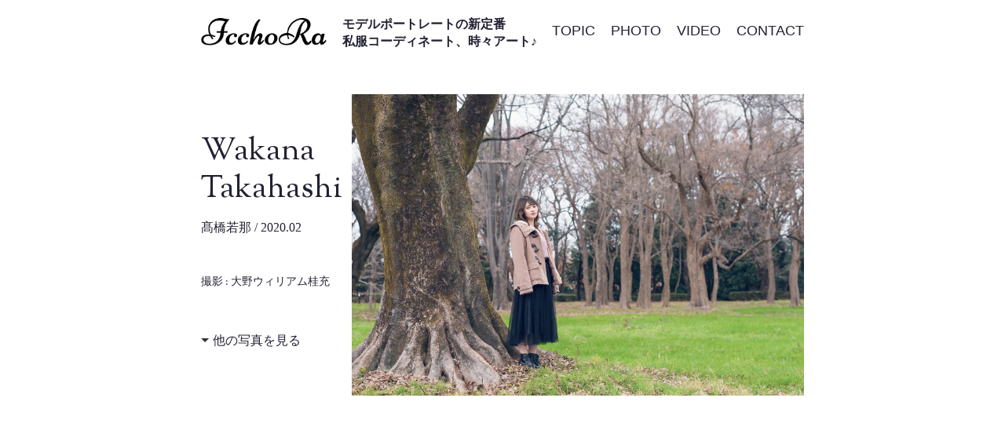

--- FILE ---
content_type: text/html
request_url: https://icchora.jp/photo/2002-1/
body_size: 21891
content:
<!DOCTYPE html>
<html lang="ja">
<head>
<meta charset="utf-8">
<meta name="viewport" content="width=device-width">
<title>髙橋若那 | 2020年2月 コーデ1 | IcchoRa〜イッチョウラ</title>
<meta name="description" content="髙橋若那ちゃんのポートレートを公開中！IcchoRaでは、美女たちの私服ポートレートを中心とした写真・映像・番組・ファッションなどのオリジナルコンテンツを公開！毎月数回更新です。" />
<link rel="canonical" href="https://icchora.jp/photo/2002-1/">
<meta name="author" content="Icchora">
<meta name="referrer" content="unsafe-url">
<meta property="og:title" content="髙橋若那 | 2020年2月 コーデ1 | IcchoRa〜イッチョウラ">
<meta property="og:type" content="website">
<meta property="og:image" content="/img/ogp.png">
<meta property="og:url" content="https://icchora.jp/photo/2002-1/">
<meta property="og:site_name" content="IcchoRa (イッチョウラ)">
<meta property="og:description" content="髙橋若那ちゃんのポートレートを公開中！IcchoRaでは、美女たちの私服ポートレートを中心とした写真・映像・番組・ファッションなどのオリジナルコンテンツを公開！毎月数回更新です。">
<link rel="shortcut icon" href="../favicon.ico">
<link href='http://fonts.googleapis.com/css?family=Lato:300,400' rel='stylesheet' type='text/css'>
<!-- <link href='http://fonts.googleapis.com/css?family=Raleway:400,800,500,600' rel='stylesheet' type='text/css'>
<link href='https://fonts.googleapis.com/css?family=Oswald:700' rel='stylesheet' type='text/css'> -->
<link href="https://fonts.googleapis.com/css?family=Sorts+Mill+Goudy&display=swap" rel="stylesheet">
<link href="https://use.fontawesome.com/releases/v5.6.1/css/all.css" rel="stylesheet">
<link rel="stylesheet" href="/css/common.css">
<link rel="stylesheet" href="/photo/css/style.css">
<script>
  (function(i,s,o,g,r,a,m){i['GoogleAnalyticsObject']=r;i[r]=i[r]||function(){
  (i[r].q=i[r].q||[]).push(arguments)},i[r].l=1*new Date();a=s.createElement(o),
  m=s.getElementsByTagName(o)[0];a.async=1;a.src=g;m.parentNode.insertBefore(a,m)
  })(window,document,'script','//www.google-analytics.com/analytics.js','ga');

  ga('create', 'UA-70134447-1', 'auto');
  ga('send', 'pageview');

</script>
</head>

<body id="photoGallery">
	<div class="wrap">

  <!-- header START -->
  <header class="header">
  <div class="logo_wrap">
    <div class="logo"><a href="/"><img src="/img/logo_b.png" alt="IcchoRa〜イッチョウラ" width="160"></a></div>
    <div class="subTtl">モデルポートレートの新定番<br>私服コーディネート、時々アート♪</div>
  </div>
  <nav class="global-nav">
    <ul class="global-nav__list">
      <li class="global-nav__item"><a href="/topics/">TOPIC</a></li>
      <li class="global-nav__item"><a href="/photo/">PHOTO</a></li>
      <li class="global-nav__item"><a href="/video/">VIDEO</a></li>
      <li class="global-nav__item"><a href="/#contact">CONTACT</a></li>
    </ul>
  </nav>
  <div class="hamburger" id="js-hamburger">
    <span class="hamburger__line hamburger__line--1"></span>
    <span class="hamburger__line hamburger__line--2"></span>
    <span class="hamburger__line hamburger__line--3"></span>
  </div>
  <div class="black-bg" id="js-black-bg"></div>
</header>

  <!-- header END -->

	<div class="inner">
		<main>
			<div class="gallery_wrap">
				<div class="gallery_info">
					<div class="gallery_info_fix">
            <h2 class="gallery_info_name type-small">Wakana <br class="spNone">Takahashi<span>髙橋若那 / 2020.02</span></h2>
            <div class="gallery_info_staff spNone">
              <p>撮影 : 大野ウィリアム桂充</p>
            </div>
						<div class="mod-linkList gallery_info_toLink">
	            <ul>
	              <li><a href="#gallery_linkList">他の写真を見る</a></li>
	            </ul>
					</div>
          </div>
				</div>
				<div class="gallery_cont">
					<ul class="kiji_wrap">
            <li class="kiji delighter_op_07" data-delighter>
              <picture>
                <source media="(max-width:767px)" srcset="/photo/2002-1/img/sp/01.jpg">
                <img src="/photo/2002-1/img/01.jpg" alt="髙橋若那の写真">
              </picture>
            </li>
            <li class="kiji delighter_op_07" data-delighter>
              <picture>
                <source media="(max-width:767px)" srcset="/photo/2002-1/img/sp/02.jpg">
                <img src="/photo/2002-1/img/02.jpg" alt="髙橋若那の写真">
              </picture>
            </li>
            <li class="kiji delighter_op_07" data-delighter>
              <picture>
                <source media="(max-width:767px)" srcset="/photo/2002-1/img/sp/03.jpg">
                <img src="/photo/2002-1/img/03.jpg" alt="髙橋若那の写真">
              </picture>
            </li>
            <li class="kiji delighter_op_07" data-delighter>
              <picture>
                <source media="(max-width:767px)" srcset="/photo/2002-1/img/sp/04.jpg">
                <img src="/photo/2002-1/img/04.jpg" alt="髙橋若那の写真">
              </picture>
            </li>
            <li class="kiji delighter_op_07" data-delighter>
              <picture>
                <source media="(max-width:767px)" srcset="/photo/2002-1/img/sp/05.jpg">
                <img src="/photo/2002-1/img/05.jpg" alt="髙橋若那の写真">
              </picture>
            </li>
            <li class="kiji delighter_op_07" data-delighter>
              <picture>
                <source media="(max-width:767px)" srcset="/photo/2002-1/img/sp/06.jpg">
                <img src="/photo/2002-1/img/06.jpg" alt="髙橋若那の写真">
              </picture>
            </li>
            <li class="kiji delighter_op_07" data-delighter>
              <picture>
                <source media="(max-width:767px)" srcset="/photo/2002-1/img/sp/07.jpg">
                <img src="/photo/2002-1/img/07.jpg" alt="髙橋若那の写真">
              </picture>
            </li>
            <li class="kiji delighter_op_07" data-delighter>
              <picture>
                <source media="(max-width:767px)" srcset="/photo/2002-1/img/sp/08.jpg">
                <img src="/photo/2002-1/img/08.jpg" alt="髙橋若那の写真">
              </picture>
            </li>
            <li class="kiji delighter_op_07" data-delighter>
              <picture>
                <source media="(max-width:767px)" srcset="/photo/2002-1/img/sp/09.jpg">
                <img src="/photo/2002-1/img/09.jpg" alt="髙橋若那の写真">
              </picture>
            </li>
            <li class="kiji delighter_op_07" data-delighter>
              <picture>
                <source media="(max-width:767px)" srcset="/photo/2002-1/img/sp/10.jpg">
                <img src="/photo/2002-1/img/10.jpg" alt="髙橋若那の写真">
              </picture>
            </li>
            <li class="kiji delighter_op_07" data-delighter>
              <picture>
                <source media="(max-width:767px)" srcset="/photo/2002-1/img/sp/11.jpg">
                <img src="/photo/2002-1/img/11.jpg" alt="髙橋若那の写真">
              </picture>
            </li>
            <li class="kiji delighter_op_07" data-delighter>
              <picture>
                <source media="(max-width:767px)" srcset="/photo/2002-1/img/sp/12.jpg">
                <img src="/photo/2002-1/img/12.jpg" alt="髙橋若那の写真">
              </picture>
            </li>
            <li class="kiji delighter_op_07" data-delighter>
              <picture>
                <source media="(max-width:767px)" srcset="/photo/2002-1/img/sp/13.jpg">
                <img src="/photo/2002-1/img/13.jpg" alt="髙橋若那の写真">
              </picture>
            </li>
            <li class="kiji delighter_op_07" data-delighter>
              <picture>
                <source media="(max-width:767px)" srcset="/photo/2002-1/img/sp/14.jpg">
                <img src="/photo/2002-1/img/14.jpg" alt="髙橋若那の写真">
              </picture>
            </li>
            <li class="kiji delighter_op_07" data-delighter>
              <picture>
                <source media="(max-width:767px)" srcset="/photo/2002-1/img/sp/15.jpg">
                <img src="/photo/2002-1/img/15.jpg" alt="髙橋若那の写真">
              </picture>
            </li>
            <li class="kiji delighter_op_07" data-delighter>
              <picture>
                <source media="(max-width:767px)" srcset="/photo/2002-1/img/sp/16.jpg">
                <img src="/photo/2002-1/img/16.jpg" alt="髙橋若那の写真">
              </picture>
            </li>
            <li class="kiji delighter_op_07" data-delighter>
              <picture>
                <source media="(max-width:767px)" srcset="/photo/2002-1/img/sp/17.jpg">
                <img src="/photo/2002-1/img/17.jpg" alt="髙橋若那の写真">
              </picture>
            </li>
            <li class="kiji delighter_op_07" data-delighter>
              <picture>
                <source media="(max-width:767px)" srcset="/photo/2002-1/img/sp/18.jpg">
                <img src="/photo/2002-1/img/18.jpg" alt="髙橋若那の写真">
              </picture>
            </li>
            <li class="kiji delighter_op_07" data-delighter>
              <picture>
                <source media="(max-width:767px)" srcset="/photo/2002-1/img/sp/19.jpg">
                <img src="/photo/2002-1/img/19.jpg" alt="髙橋若那の写真">
              </picture>
            </li>
            <li class="kiji delighter_op_07" data-delighter>
              <picture>
                <source media="(max-width:767px)" srcset="/photo/2002-1/img/sp/20.jpg">
                <img src="/photo/2002-1/img/20.jpg" alt="髙橋若那の写真">
              </picture>
            </li>
            <li class="kiji delighter_op_07" data-delighter>
              <picture>
                <source media="(max-width:767px)" srcset="/photo/2002-1/img/sp/21.jpg">
                <img src="/photo/2002-1/img/21.jpg" alt="髙橋若那の写真">
              </picture>
            </li>
            <li class="kiji delighter_op_07" data-delighter>
              <picture>
                <source media="(max-width:767px)" srcset="/photo/2002-1/img/sp/22.jpg">
                <img src="/photo/2002-1/img/22.jpg" alt="髙橋若那の写真">
              </picture>
            </li>
            <li class="kiji delighter_op_07" data-delighter>
              <picture>
                <source media="(max-width:767px)" srcset="/photo/2002-1/img/sp/23.jpg">
                <img src="/photo/2002-1/img/23.jpg" alt="髙橋若那の写真">
              </picture>
            </li>
            <li class="kiji delighter_op_07" data-delighter>
              <picture>
                <source media="(max-width:767px)" srcset="/photo/2002-1/img/sp/24.jpg">
                <img src="/photo/2002-1/img/24.jpg" alt="髙橋若那の写真">
              </picture>
            </li>
            <li class="kiji delighter_op_07" data-delighter>
              <picture>
                <source media="(max-width:767px)" srcset="/photo/2002-1/img/sp/25.jpg">
                <img src="/photo/2002-1/img/25.jpg" alt="髙橋若那の写真">
              </picture>
            </li>
            <li class="kiji delighter_op_07" data-delighter>
              <picture>
                <source media="(max-width:767px)" srcset="/photo/2002-1/img/sp/26.jpg">
                <img src="/photo/2002-1/img/26.jpg" alt="髙橋若那の写真">
              </picture>
            </li>
            <li class="kiji delighter_op_07" data-delighter>
              <picture>
                <source media="(max-width:767px)" srcset="/photo/2002-1/img/sp/27.jpg">
                <img src="/photo/2002-1/img/27.jpg" alt="髙橋若那の写真">
              </picture>
            </li>
            <li class="kiji delighter_op_07" data-delighter>
              <picture>
                <source media="(max-width:767px)" srcset="/photo/2002-1/img/sp/28.jpg">
                <img src="/photo/2002-1/img/28.jpg" alt="髙橋若那の写真">
              </picture>
            </li>
            <li class="kiji delighter_op_07" data-delighter>
              <picture>
                <source media="(max-width:767px)" srcset="/photo/2002-1/img/sp/29.jpg">
                <img src="/photo/2002-1/img/29.jpg" alt="髙橋若那の写真">
              </picture>
            </li>
            <li class="kiji delighter_op_07" data-delighter>
              <picture>
                <source media="(max-width:767px)" srcset="/photo/2002-1/img/sp/30.jpg">
                <img src="/photo/2002-1/img/30.jpg" alt="髙橋若那の写真">
              </picture>
            </li>
            <li class="kiji delighter_op_07" data-delighter>
              <picture>
                <source media="(max-width:767px)" srcset="/photo/2002-1/img/sp/31.jpg">
                <img src="/photo/2002-1/img/31.jpg" alt="髙橋若那の写真">
              </picture>
            </li>
            <li class="kiji delighter_op_07" data-delighter>
              <picture>
                <source media="(max-width:767px)" srcset="/photo/2002-1/img/sp/32.jpg">
                <img src="/photo/2002-1/img/32.jpg" alt="髙橋若那の写真">
              </picture>
            </li>
            <li class="kiji delighter_op_07" data-delighter>
              <picture>
                <source media="(max-width:767px)" srcset="/photo/2002-1/img/sp/33.jpg">
                <img src="/photo/2002-1/img/33.jpg" alt="髙橋若那の写真">
              </picture>
            </li>
            <li class="kiji delighter_op_07" data-delighter>
              <picture>
                <source media="(max-width:767px)" srcset="/photo/2002-1/img/sp/34.jpg">
                <img src="/photo/2002-1/img/34.jpg" alt="髙橋若那の写真">
              </picture>
            </li>
            <li class="kiji delighter_op_07" data-delighter>
              <picture>
                <source media="(max-width:767px)" srcset="/photo/2002-1/img/sp/35.jpg">
                <img src="/photo/2002-1/img/35.jpg" alt="髙橋若那の写真">
              </picture>
            </li>
            <li class="kiji delighter_op_07" data-delighter>
              <picture>
                <source media="(max-width:767px)" srcset="/photo/2002-1/img/sp/36.jpg">
                <img src="/photo/2002-1/img/36.jpg" alt="髙橋若那の写真">
              </picture>
            </li>
            <li class="kiji delighter_op_07" data-delighter>
              <picture>
                <source media="(max-width:767px)" srcset="/photo/2002-1/img/sp/37.jpg">
                <img src="/photo/2002-1/img/37.jpg" alt="髙橋若那の写真">
              </picture>
            </li>
            <li class="kiji delighter_op_07" data-delighter>
              <picture>
                <source media="(max-width:767px)" srcset="/photo/2002-1/img/sp/38.jpg">
                <img src="/photo/2002-1/img/38.jpg" alt="髙橋若那の写真">
              </picture>
            </li>
            <li class="kiji delighter_op_07" data-delighter>
              <picture>
                <source media="(max-width:767px)" srcset="/photo/2002-1/img/sp/39.jpg">
                <img src="/photo/2002-1/img/39.jpg" alt="髙橋若那の写真">
              </picture>
            </li>
            <li class="kiji delighter_op_07" data-delighter>
              <picture>
                <source media="(max-width:767px)" srcset="/photo/2002-1/img/sp/40.jpg">
                <img src="/photo/2002-1/img/40.jpg" alt="髙橋若那の写真">
              </picture>
            </li>
            <li class="kiji delighter_op_07" data-delighter>
              <picture>
                <source media="(max-width:767px)" srcset="/photo/2002-1/img/sp/41.jpg">
                <img src="/photo/2002-1/img/41.jpg" alt="髙橋若那の写真">
              </picture>
            </li>
            <li class="kiji delighter_op_07" data-delighter>
              <picture>
                <source media="(max-width:767px)" srcset="/photo/2002-1/img/sp/42.jpg">
                <img src="/photo/2002-1/img/42.jpg" alt="髙橋若那の写真">
              </picture>
            </li>
            <li class="kiji delighter_op_07" data-delighter>
              <picture>
                <source media="(max-width:767px)" srcset="/photo/2002-1/img/sp/43.jpg">
                <img src="/photo/2002-1/img/43.jpg" alt="髙橋若那の写真">
              </picture>
            </li>
            <li class="kiji delighter_op_07" data-delighter>
              <picture>
                <source media="(max-width:767px)" srcset="/photo/2002-1/img/sp/44.jpg">
                <img src="/photo/2002-1/img/44.jpg" alt="髙橋若那の写真">
              </picture>
            </li>
            <li class="kiji delighter_op_07" data-delighter>
              <picture>
                <source media="(max-width:767px)" srcset="/photo/2002-1/img/sp/45.jpg">
                <img src="/photo/2002-1/img/45.jpg" alt="髙橋若那の写真">
              </picture>
            </li>
            <li class="kiji delighter_op_07" data-delighter>
              <picture>
                <source media="(max-width:767px)" srcset="/photo/2002-1/img/sp/46.jpg">
                <img src="/photo/2002-1/img/46.jpg" alt="髙橋若那の写真">
              </picture>
            </li>
					</ul>
				</div>
			</div>
      <div class="gallery_info_staff pcNone">
        <p>撮影 : 大野ウィリアム桂充</p>
      </div>
      <p class="pcNone gallery_note">※PCではより大きな画像でご覧いただけます。</p>

      <div class="pagination">
        <ul>
          <li class="pagination_prev"><a href="/photo/2001-2/">前へ</a></li>
          <li class="pagination_list"><a href="/photo/"><i class="fas fa-list-ul"></i>一覧へ</a></li>
          <li class="pagination_next"><a href="/photo/2002-2/">次へ</a></li>
        </ul>
      </div>
		</main>

    <aside>
      <div class="other_gallery">
        <h2 class="other_gallery_hd" id="gallery_linkList">Other Galleries</h2>
        <div class="photo_list">
  <ul>
    <li class="item delighter_op_07" data-delighter>
      <div class="photo_img cate-r">
        <a href="https://icchora.jp/photo/2009re-2/">
          <img src="/photo/img/list/2009re-2.jpg" alt="髙橋若那の写真">
        </a>
      </div>
    </li>
    <li class="item delighter_op_07" data-delighter>
      <div class="photo_img cate-r">
        <a href="https://icchora.jp/photo/2008re-2/">
          <img src="/photo/img/list/2008re-2.jpg" alt="髙橋若那の写真">
        </a>
      </div>
    </li>
    <li class="item delighter_op_07" data-delighter>
      <div class="photo_img cate-m">
        <a href="https://icchora.jp/photo/2002-2/">
          <img src="/photo/img/list/2002-2.jpg" alt="髙橋若那の写真">
        </a>
      </div>
    </li>
    <li class="item delighter_op_07" data-delighter>
      <div class="photo_img cate-m">
        <a href="https://icchora.jp/photo/2002-1/">
          <img src="/photo/img/list/2002-1.jpg" alt="髙橋若那の写真">
        </a>
      </div>
    </li>
  </ul>
</div>

      </div>
    </aside>
	</div>


	<!-- footer START -->
	<footer>
  <p class="copyright">© 2015-2020 IcchoRa All rights reserved.</p>
</footer>

	<!-- footer END -->
</div>

<p id="page-top"><span><a href="#"><span>ページトップへ</span></a></span></p>

<!-- script START -->
<script type="text/javascript" src="/js/jquery-1.11.3.min.js"></script>
<script type="text/javascript" src="/js/jquery-3.4.1.min.js"></script>

<!-- ハンバーガー部分 -->
<script type="text/javascript" src="/js/delighters.js"></script>
<script>
function toggleNav() {
var body = document.body;
var hamburger = document.getElementById('js-hamburger');
var blackBg = document.getElementById('js-black-bg');

hamburger.addEventListener('click', function() {
  body.classList.toggle('nav-open');
});
blackBg.addEventListener('click', function() {
  body.classList.remove('nav-open');
});
}
toggleNav();
</script>

<!-- スライダー -->
<script type="text/javascript" src="/slick/slick.min.js"></script>
<script>
$('.slider').slick({
  autoplay:true,
  autoplaySpeed:5000,
  dots:true,
});
</script>

<!-- ページトップへ -->
<script>
$(function() {
    var topBtn = $('#page-top');
    topBtn.hide();
    //スクロールが100に達したらボタン表示
    $(window).scroll(function () {
        if ($(this).scrollTop() > 350) {
            topBtn.fadeIn();
        } else {
            topBtn.fadeOut();
        }
    });
    //スクロールしてトップ
    topBtn.click(function () {
        $('body,html').animate({
            scrollTop: 0
        }, 500);
        return false;
    });
});
</script>

<!-- スムーススクロール -->
<script>
$(function(){
$('a[href^="#"]').click(function(){
  var speed = 500;
  var href= $(this).attr("href");
  var target = $(href == "#" || href == "" ? 'html' : href);
  var position = target.offset().top;
  $("html, body").animate({scrollTop:position}, speed, "swing");
  return false;
});
});
</script>

<!-- script END -->

</body>
</html>


--- FILE ---
content_type: text/css
request_url: https://icchora.jp/css/common.css
body_size: 15411
content:
@charset "UTF-8";
/* CSS Document */

/*---------------------------------------------
reset
---------------------------------------------*/
/*
html5doctor.com Reset Stylesheet
v1.6.1
Last Updated: 2010-09-17
Author: Richard Clark - http://richclarkdesign.com
Twitter: @rich_clark
*/

html, body, div, span, object, iframe,
h1, h2, h3, h4, h5, h6, p, blockquote, pre,
abbr, address, cite, code,
del, dfn, em, img, ins, kbd, q, samp,
small, strong, sub, sup, var,
b, i,
dl, dt, dd, ol, ul, li,
fieldset, form, label, legend,
table, caption, tbody, tfoot, thead, tr, th, td,
article, aside, canvas, details, figcaption, figure,
footer, header, hgroup, menu, nav, section, summary,
time, mark, audio, video {
  margin:0;
  padding:0;
  border:0;
  outline:0;
  font-size:100%;
  vertical-align:baseline;
  background:transparent;
}
body {
  line-height:1;
}
article,aside,details,figcaption,figure,
footer,header,hgroup,menu,nav,section {
  display:block;
}
nav ul {
  list-style:none;
}
blockquote, q {
  quotes:none;
}
blockquote:before, blockquote:after,
q:before, q:after {
  content:'';
  content:none;
}
a {
  margin:0;
  padding:0;
  font-size:100%;
  vertical-align:baseline;
  background:transparent;
}
/* change colours to suit your needs */
ins {
  background-color:#ff9;
  color:#000;
  text-decoration:none;
}
/* change colours to suit your needs */
mark {
  background-color:#ff9;
  color:#000;
  font-style:italic;
  font-weight:bold;
}
del {
  text-decoration: line-through;
}

abbr[title], dfn[title] {
  border-bottom:1px dotted;
  cursor:help;
}
table {
  border-collapse:collapse;
  border-spacing:0;
}
/* change border colour to suit your needs */
hr {
  display:block;
  height:1px;
  border:0;
  border-top:1px solid #cccccc;
  margin:1em 0;
  padding:0;
}
input, select {
  vertical-align:middle;
}
li {
	list-style-type: none;
}

/*---------------------------------------------
base
---------------------------------------------*/
html {
	font-size: 62.5%;
}
body{
	color:#223;
	background: #fff;
	font-family: "游ゴシック Medium",YuGothic,YuGothicM,"Hiragino Kaku Gothic ProN","Hiragino Kaku Gothic Pro",メイリオ,Meiryo,sans-serif;
	font-size: 16px;
	font-size: 1.6rem;
	position:relative;
	line-height: 1.6;
}
a {
  color: #314da5;
  text-decoration: none;
  -webkit-transition: .3s;
  -o-transition: .3s;
  transition: .3s;
}
a:hover,a:active,a:focus {
  color: #0074bd;
}
strong {
  color: #ff3971;
}
b {
  font-weight: bold;
}

/*---------------------------------------------
common
---------------------------------------------*/
.pcNone {
	display: none !important;
}

@media only screen and (max-width: 767px) {
.spNone {
	display: none !important;
}
.pcNone {
	display: block !important;
}
}

/*---------------------------------------------
モジュール
---------------------------------------------*/
/* 見出し */
.hdg-2 {
  font-size: 2.2rem;
  margin: 60px 0 25px;
  position: relative;
  padding-left: 15px;
}
.hdg-2::before {
  position: absolute;
  content: '';
  top: 10%;
  bottom: 10%;
  left: 0;
  width: 5px;
  background: #223;
}

/* ボタン */
.mod-btn {
  margin: 50px 0;
  text-align: center;
}
.mod-btn a {
  color: #fff;
  background: #223;
  font-size: 20px;
  font-size: 2rem;
  min-width: 230px;
  padding: 12px 20px;
  display: inline-block;
  border: 2px solid #223;
  border-radius: 30px;
  -webkit-transition: .3s;
  -o-transition: .3s;
  transition: .3s;
  text-decoration: none;
  text-align: center;
}
.mod-btn a:hover {
  color: #223;
  background: transparent;
}
@media only screen and (max-width: 1200px) {
.mod-btn {
  margin: 40px 0;
}
.mod-btn a {
  font-size: 16px;
  font-size: 1.6rem;
  padding: 10px 15px;
}
}
@media only screen and (max-width: 767px) {
.mod-btn {
  margin: 25px 0 10px;
}
.mod-btn a {
  font-size: 14px;
  font-size: 1.4rem;
  padding: 7px 10px;
}
}

/* 箇条書きリスト */
.mod-list > li {
  position: relative;
  padding-left: 20px;
  color: #223;
}
.mod-list > li::before {
  position: absolute;
  top: 4px;
  left: 0;
  display: inline-block;
  content: '●';
  font-size: 1rem;
}
.mod-list > li + li {
  margin-top: 14px;
}

/* リンクリスト */
.mod-linkList {
  margin: 20px 0;
}
.mod-linkList > ul > li + li {
  margin-top: 10px;
}
.mod-linkList a {
  position: relative;
  z-index: 1;
  padding-left: 15px;
}
.mod-linkList a::before {
  position: absolute;
  top: .2em;
  bottom: 0;
  left: 0;
  display: block;
  width: 0;
  height: 0;
  margin-top: 0;
  margin-bottom: auto;
  content: '';
  border: 5px solid transparent;
  border-left-color: #333;
}
.mod-linkList + p {
  margin-top: 40px;
}

@media only screen and (max-width: 767px) {
.mod-linkList {
  margin: 15px 0;
}
}

/* 注釈リスト */
.mod-noticeList {
  font-size: 1.3rem;
  line-height: 1.45;
  -webkit-box-sizing: border-box;
  box-sizing: border-box;
}
.mod-noticeList > li {
  position: relative;
  margin-bottom: 10px;
  padding-left: 1.3em;
  margin-top: 7px;
  text-align: left;
}
.mod-noticeList > li::before {
  position: absolute;
  left: 0;
  display: inline-block;
  width: 1.2em;
  content: '';
  text-align: center;
  vertical-align: middle;
}
.mod-noticeList > li > .mark {
  position: absolute;
  left: 0;
  display: inline-block;
  width: 1.2em;
  content: '';
  text-align: center;
  vertical-align: middle;
  white-space: nowrap;
}

/* 定義リスト */
.mod-defList > dl > dt:first-child {
  margin-top: 80px;
}
.mod-defList.type-in > dl > dt:first-child {
  margin-top: 40px;
}
.mod-defList dt {
  margin-top: 40px;
  position: relative;
  padding-left: 1em;
}
.mod-defList > dl > dt::before {
  content: '■';
  position: absolute;
  top: 0;
  left: 0;
}
.mod-defList dd {
  margin-bottom: 20px;
}
.mod-defList > dl > dd > dl > dt:first-child {
  margin-top: 20px;
}
.mod-defList > dl > dd > dl > dt::before {
  content: '□';
  position: absolute;
  top: 0;
  left: 0;
}


/* レイアウト */
.mod-col > ul {
  display: -webkit-flex;
  display: -ms-flex;
  display: flex;
  -webkit-flex-wrap: wrap;
  -ms-flex-wrap: wrap;
  flex-wrap: wrap;
}
.mod-col.type-col2 > ul > li {
  width: calc(50% - 10px);
  margin-bottom: 20px;
}
.mod-col.type-col2 > ul > li + li {
  margin-left: 20px;
}
.mod-col.type-col2 > ul > li + li:nth-child(odd) {
  margin-left: 0;
}
.mod-col.type-col2 > ul > li img {
  width: 100%;
}

@media only screen and (max-width: 767px) {
.mod-col > ul {
  display: block;
}
.mod-col.type-col2 > ul > li {
  width: 100%;
}
.mod-col.type-col2 > ul > li + li {
  margin-left: 0;
}
}

/* 別窓リンク */
a[target="_blank"] {
  position: relative;
}
a[target="_blank"]::after {
  display: inline-block;
  font-family: "Font Awesome 5 Free"; /*←ココ！！！！！！！*/
  font-weight: 400;
  /* content: "\f35d"; */
  content: "\f2d2";
  margin-left: 5px;
  margin-right: 5px;
}
a[target="_blank"].no_icon::after {
  content: none;
}


/*---------------------------------------------
font-awesome
---------------------------------------------*/
.cmn-sns a {
	color: #223;
	padding: 8px;
	border: 2px solid #223;
	border-radius: 50%;
	transition: .3s;
	display: inline-block;
	text-align: center;
	line-height: 1;
}
.cmn-sns a:hover {
	color: #fff;
	background: #223;
}
.cmn-sns a i {
	width: 32px;
	height: 32px;
	display: inline-block;
}
.cmn-sns ul {
	display: -webkit-flex;
	display: -ms-flex;
	display: flex;
	justify-content: flex-end;
}
.cmn-sns ul li + li {
	margin-left: 15px;
}

@media only screen and (max-width: 1200px) {
.cmn-sns a i.fa-2x {
  font-size: 1.5em;
  width: 24px;
  height: 24px;
}
.cmn-sns ul li + li {
  margin-left: 8px;
}
}

@media only screen and (max-width: 767px) {
.cmn-sns ul {
  justify-content: center;
}
.cmn-sns a {
  padding: 4px;
  border: 1px solid #223;
}
.cmn-sns a i.fa-2x {
  font-size: 1em;
  width: 16px;
  height: 16px;
}
}

/* 共通 */
body > section {
  padding: 100px 0 70px;
}
body > section > h2 {
  font-family: 'Lato', sans-serif;
  font-weight: 300;
  font-size: 40px;
  font-size: 4rem;
  margin-bottom: 40px;
  text-align: center;
}
.inner {
  width: 60%;
  max-width: 1200px;
  margin: 0 auto;
}
a img {
  -webkit-transition: .3s;
  -o-transition: .3s;
  transition: .3s;
}
a img:hover {
  opacity: .7;
}

.header {
  width: 60%;
  max-width: 1200px;
  margin: 0 auto;
  padding: 20px 0 15px;
  position: relative;
}
.logo_wrap {
  display: -webkit-flex;
  display: -ms-flex;
  display: flex;
}
.logo {
  margin-right: 20px;
  padding-top: 3px;
}
.subTtl {
  font-family: serif;
  line-height: 1.4;
  font-weight: 700;
}
.global-nav {
  position: absolute;
  top: 25px;
  right: 0;
}
.hamburger {
  display: none;
}
.global-nav__list {
  display: -webkit-flex;
  display: -ms-flex;
  display: flex;
}
.global-nav__list li + li {
  margin-left: 30px;
}
.global-nav__list li a {
  color: #223;
  text-decoration: none;
  font-family:'Lato', sans-serif;
  font-weight: 400;
  font-size: 20px;
  font-size: 2rem;
  -webkit-transition: .2s;
  -o-transition: .2s;
  transition: .2s;
}
.global-nav__list li a:hover {
  color: #ff3971;
}
h2 + .lead {
  font-size: 20px;
  font-size: 2rem;
  text-align: center;
  margin-top: -40px;
  margin-bottom: 50px;
}

/* スライダー */
.slider{
  margin: 0 auto;
  width: 60%;
  max-width: 1200px;
  opacity: 0;
}
.slick-initialized{
  opacity: 1
}
.slider img{
  height: auto;
  width: 100%;
}
.slick-prev:before,
.slick-next:before {
  color: #000;
}

/* delighter */
.delighter_op_07.delighter.started {
  transform: none;
  opacity: 1;
}
.delighter_op_07.delighter {
  transition: all .5s ease-out;
  transform: translateY(30px);
  opacity: 0;
}

@media only screen and (max-width: 1500px) {
.global-nav__list li + li {
  margin-left: 20px;
}
.global-nav__list li a {
  font-size: 18px;
  font-size: 1.8rem;
}
}

@media only screen and (max-width: 1200px) {
/* 共通 */
body > section {
  padding: 50px 0 50px;
}
body > section > h2 {
  font-size: 28px;
  font-size: 2.8rem;
  margin-bottom: 20px;
}
.inner {
  width: 90%;
}
.header {
  width: 90%;
  padding-bottom: 12px;
}
.logo {
  padding-top: 5px;
}
.logo img {
  width: 120px;
}
h2 + .lead {
  font-size: 16px;
  font-size: 1.6rem;
}
.subTtl {
  font-size: 12px;
  font-size: 1.2rem;
  line-height: 1.5;
}
.global-nav__list li + li {
    margin-left: 20px;
}
.global-nav__list li a {
  font-size: 16px;
  font-size: 1.6rem;
}
h2 + .lead {
  margin-top: -20px;
  margin-bottom: 30px;
}

/* スライダー */
.slider{
    width: 90%;
}
}

@media only screen and (max-width: 767px) {
body > section {
  padding: 30px 0;
}
body > section > h2 {
  font-size: 24px;
  font-size: 2.4rem;
}
.inner {
  width: 100%;
  padding: 0 15px;
  -webkit-box-sizing: border-box;
  box-sizing: border-box;
}
.header {
  width: 100%;
  padding: 13px 12px 9px;
  box-sizing: border-box;
}
.logo {
  margin-right: 12px;
}
.logo img {
  width: 100px;
}
h2 + .lead {
  font-size: 14px;
  font-size: 1.4rem;
}

/* ハンバーガーメニュー */
.hamburger {
  display: block;
  position: absolute;
  right: 0;
  top: 0;
  width: 50px;
  height: 50px;
  cursor: pointer;
  z-index: 300;
}
.global-nav {
  position: fixed;
  right: -320px;
  top: 0;
  width: 300px;
  height: 100vh;
  padding-top: 40px;
  background-color: #fff;
  transition: all .6s;
  z-index: 200;
  overflow-y: auto;
}
.global-nav__list {
  margin: 0;
  padding: 0;
  list-style: none;
  display: block;
}
.global-nav__item {
  text-align: center;
  padding: 0 14px;
}
.global-nav__list li + li {
  margin-left: 0;
}
.global-nav__item a {
  display: block;
  padding: 12px 0;
  border-bottom: 1px solid #eee;
  text-decoration: none;
  color: #111;
}
.global-nav__item a:hover {
  background-color: #eee;
}
.hamburger__line {
  position: absolute;
  left: 14px;
  width: 23px;
  height: 1px;
  background-color: #111;
  transition: all .6s;
}
.hamburger__line--1 {
  top: 19px;
}
.hamburger__line--2 {
  top: 25px;
}
.hamburger__line--3 {
  top: 31px;
}
.black-bg {
  position: fixed;
  left: 0;
  top: 0;
  width: 100vw;
  height: 100vh;
  z-index: 100;
  background-color: #000;
  opacity: 0;
  visibility: hidden;
  transition: all .6s;
  cursor: pointer;
}
/* 表示された時用のCSS */
.nav-open .global-nav {
  right: 0;
}
.nav-open .black-bg {
  opacity: .8;
  visibility: visible;
}
.nav-open .hamburger__line--1 {
  transform: rotate(45deg);
  top: 25px;
}
.nav-open .hamburger__line--2 {
  width: 0;
  left: 50%;
}
.nav-open .hamburger__line--3 {
  transform: rotate(-45deg);
  top: 25px;
}

/* スライダー */
.slider {
  width: 100%;
}
.slick-arrow {
  display: none !important;
}
}

@media only screen and (max-width: 374px) {
.logo {
  margin-right: 10px;
}
.logo img {
  width: 80px;
}
.subTtl {
  font-size: 11px;
  font-size: 1.1rem;
}
}

/* フッターエリア */
.copyright {
  color: #333;
  padding: 100px 0 30px;
  font-size: 13px;
  font-size: 1.3rem;
  text-align: center;
}

@media only screen and (max-width: 767px) {
.copyright {
  font-size: 11px;
  font-size: 1.1rem;
  padding-top: 50px;
}
}


/*---------------------------------------------
サイドカラム content_side
---------------------------------------------*/
.content_side .photo_list > ul > li:nth-child(n + 7) {
  display: none;
}


/*---------------------------------------------
page-topへ
---------------------------------------------*/
#page-top {
	position: fixed;
  bottom: 20px;
  font-size: 77%;
  text-align: right;
  width: 100%;
}
#page-top > span {
	max-width: 1200px;
  margin: 0 auto;
  display: block;
  text-align: right;
}
#page-top a {
	position: relative;
  background: #000;
  text-decoration: none;
  color: #fff;
  width: 40px;
  height: 40px;
  display: block;
  border-radius: 50%;
  opacity: 0.7;
  margin-left: auto;
}
#page-top a:hover {
  text-decoration: none;
  background: #999;
}
#page-top a::before {
	position: absolute;
  top: 5px;
  bottom: 0;
  left: 14px;
  display: block;
  width: 11px;
  height: 11px;
  margin: auto;
  content: '';
  -webkit-transform: rotate(-135deg);
  transform: rotate(-135deg);
  border-right: 1px solid #fff;
  border-bottom: 1px solid #fff;
}
#page-top a > span {
  position: relative;
  z-index: -1;
  display: inline-block;
  overflow: hidden;
  width: 10px;
  height: 10px;
  color: transparent;
}

@media (max-width: 1200px) {
#page-top a {
	margin-right: 10px;
}
}

/*---------------------------------------------
JS調整
---------------------------------------------*/
/* ページネーション */
#js-pager {
  margin-top: 50px;
}
.pager,
.pager_list {
  display: -webkit-flex;
  display: -ms-flex;
  display: flex;
  flex-wrap: wrap;
  justify-content: center;
  align-items: center;
}
.pager_item + .pager_item {
  margin-left: 10px;
}
.pager > a {
  color: #223;
  padding: 7px 10px;
  border: 1px solid #223;
  display: inline-block;
}
.pager_item > a {
  color: #223;
  padding: 7px 15px;
  border: 1px solid #223;
  display: inline-block;
}
.pager > a.pager_prev,
.pager > a.pager_next {
  margin: 0 10px;
}
.pager_item.is-current > a,
.pager_item > a:hover,
.pager > a:hover {
  background: #223;
  color: #fff;
}

@media only screen and (max-width: 767px) {
.pager > a {
  font-size: 13px;
  font-size: 1.3rem;
  margin: 0 10px;
  padding: 7px;
}
.pager_item > a {
  font-size: 13px;
  font-size: 1.3rem;
  padding: 7px 12px;
}
a.pager_prev,
a.pager_next {
  display: none;
}
}

@media only screen and (max-width: 374px) {
.pager_item + .pager_item {
  margin-left: 3px;
}
a.pager_first {
  margin: 0 3px 0 0;
}
a.pager_last {
  margin: 0 0 0 3px;
}
}


--- FILE ---
content_type: text/css
request_url: https://icchora.jp/photo/css/style.css
body_size: 9789
content:
@charset "UTF-8";
/* CSS Document */

/*---------------------------------------------
共通
---------------------------------------------*/
.hd_area {
  width: 60%;
  max-width: 720px;
  margin-top: 30px;
}
.hd_date {
  color: #ff3971;
  font-size: 16px;
  font-size: 1.6rem;
}
.hd_head {
  font-size: 2.4rem;
  font-weight: normal;
  margin-bottom: 20px;
}
.mv_img {
  margin-top: -5px;
  margin-bottom: 20px;
}
.mv_img img {
  width: 100%;
}

@media only screen and (max-width: 767px) {
.hd_area {
  margin-top: 15px;
}
}


/*---------------------------------------------
リストページ
---------------------------------------------*/
/* リスト部分 */
.photo_list > ul {
  display: -webkit-flex;
  display: -ms-flex;
  display: flex;
  -webkit-flex-wrap: wrap;
  -ms-flex-wrap: wrap;
  flex-wrap: wrap;
}
.photo_list > ul > li + li {
  margin-left: 20px;
}
.photo_list > ul > li:nth-child(3n+1) {
  margin-left: 0;
}
.photo_list > ul > li {
  width: calc(33.33% - 14px);
  margin-bottom: 50px;
}
.photo_list > ul > li img {
  width: 100%;
  vertical-align: bottom;
}
.photo_img {
  position: relative;
}
.photo_date {
  display: block;
  margin-right: 10px;
}
.photo_ttl {
  font-family: "游明朝", YuMincho, "ヒラギノ明朝 ProN W3", "Hiragino Mincho ProN", "HG明朝E", "ＭＳ Ｐ明朝", "ＭＳ 明朝", serif;
  font-style: italic;
  display: flex;
  justify-content: flex-end;
  padding-top: 7px;
  box-sizing: border-box;
}
.photo_ttl > a {
  color: #223;
}
.photo_ttl > a:hover {
  opacity: .7;
}

@media only screen and (max-width: 1200px) {
.photo_list > ul > li {
  width: calc(50% - 10px);
}
.photo_list > ul > li:nth-child(2n+1) {
  margin-left: 0;
}
.photo_list > ul > li:nth-child(3n+1) {
  margin-left: auto;
}
.photo_list > ul > li:last-child {
  margin-left: 0;
}
}

@media only screen and (max-width: 767px) {
.photo_list > ul > li {
  width: 100%;
  margin-bottom: 25px;
}
.photo_list:last-child > ul > li {
  margin-bottom: 25px;
}
.photo_list > ul > li + li {
  margin-left: 0;
}
.photo_list > ul > li + li:nth-child(odd) {
  margin-left: auto;
}
.photo_list:last-child > ul > li:last-child {
  margin-bottom: 0;
}
.photo_ttl {
  font-size: 15px;
  font-size: 1.5rem;
}
.photo_img {
  font-size: 14px;
  font-size: 1.4rem;
  margin-bottom: 0;
}
.photo_date {
  margin-bottom: 0;
}
}

/* カテゴリ表示 */
.photo_img::before {
  position: absolute;
  top: 10px;
  left: 0;
  background: 3px 7px;
  color: #fff;
  padding: 3px 7px;
  z-index: 1;
}
.photo_img.cate-m::before {
  content: "Monthly";
  background: rgba(217,203,52,.8);
}
.photo_img.cate-r::before {
  content: "Regular";
  background: rgba(158,201,36,.8);
}
.photo_img.cate-o::before {
  content: "Other";
  background: rgba(34,167,201,.8);
}
.photo_img.cate-c::before {
  content: "Collabo";
  background: rgba(230, 84, 84, 0.8);
}
.photo_img.cate-h::before {
  content: "Halloween";
  background: rgba(232, 145, 36,.8);
}
.photo_img.cate-men::before {
  content: "Men";
  background: rgba(34,167,201,.8);
}
.photo_img.cate-n::before {
  content: "Neo";
  background: rgba(34,167,201,.8);
}
.photo_img.cate-nu::before {
  content: "Null";
  background: rgba(154, 75, 241, 0.8);
}
.photo_img.cate-of::before {
  content: "OffShot";
  background: rgba(58, 131, 193, 0.8);
}
.photo_img.cate-s::before {
  content: "Story";
  background: rgba(34,167,201,.8);
}
.photo_img.cate-si::before {
  content: "SingSong";
  background: rgba(34,167,201,.8);
}
.photo_img.cate-y::before {
  content: "Yukata";
  background: rgba(232, 145, 36,.8);
}

/*---------------------------------------------
フッターエリア
---------------------------------------------*/
/* フッターを最下部に固定 */
#photoList .wrap {
  min-height: 100vh;
  position: relative;
  padding-bottom: 230px;
  -webkit-box-sizing: border-box;
  box-sizing: border-box;
}
#photoList footer {
  width: 100%;
  position: absolute;
  bottom: 0;
}

@media only screen and (max-width: 1200px) {
#photoList .wrap {
  padding-bottom: 150px;
}
}

/* コピーライト */
@media only screen and (max-width: 767px) {
#topics .copyright {
  padding-top: 30px;
  background: #f9f4f4;
}
#photoList .copyright {
  padding-top: 30px;
}
}


/*---------------------------------------------
ギャラリーページ
---------------------------------------------*/
/* ヘッダー */
#photoGallery .hd_area {
	width: 100%;
}
#photoGallery .hd_head {
	font-family: "游明朝", YuMincho, "ヒラギノ明朝 ProN W3", "Hiragino Mincho ProN", "HG明朝E", "ＭＳ Ｐ明朝", "ＭＳ 明朝", serif;
}

@media only screen and (max-width: 767px) {
#photoGallery .hd_head {
	font-size: 16px;
	font-size: 1.6rem;
	margin-bottom: 0;
}
}

/* コンテンツ */
.gallery_wrap {
	display: -webkit-flex;
	display: -ms-flex;
	display: flex;
	margin-top: 40px;
}
.gallery_info {
	width: 25%;
	max-width: 300px;
  position: relative;
  position: sticky;
  top: 0;
  height: 100vh;
  overflow: auto;
  z-index: 2;
}
.gallery_cont {
	width: 75%;
	max-width: 900px;
}
.gallery_cont > ul > li {
	margin-bottom: 120px;
}
.gallery_cont > ul > li:last-child {
	margin-bottom: 0;
}
.gallery_cont > ul > li img {
	width: 100%;
	vertical-align: bottom;
}

@media only screen and (max-width: 1200px)  {
.gallery_wrap {
	margin-top: 20px;
}
.gallery_cont > ul > li {
	margin-bottom: 60px;
}
}

@media only screen and (max-width: 767px) {
.gallery_wrap {
	display: block;
	margin-top: 0;
}
.gallery_info {
  height: auto;
}
.gallery_cont {
	width: 100%;
	max-width: 100%;
}
.gallery_cont > ul > li {
	margin-bottom: 20px;
}
.gallery_note {
  font-size: 11px;
  font-size: 1.1rem;
  text-align: right;
  margin-top: 10px;
}
}

/* サイドインフォ */
.profile_fixed {
  position: fixed;
  top: 0;
  width: 280px;
  height: 350px;
}
.gallery_info_name {
	font-family: 'Sorts Mill Goudy', serif;
	font-size: 70px;
	line-height: 1.2;
	padding-top: 50px;
	position: relative;
	z-index: 1;
	font-weight: normal;
}
.gallery_info_name.type-small {
  font-size: 50px;
  font-size: 5rem;
}
.gallery_info_name > span {
	display: block;
	font-family: "游明朝", YuMincho, "ヒラギノ明朝 ProN W3", "Hiragino Mincho ProN", "HG明朝E", "ＭＳ Ｐ明朝", "ＭＳ 明朝", serif;
	font-size: 20px;
	font-size: 2rem;
	margin-top: 14px;
}
.gallery_info .mod-linkList a {
	color: #223;
	font-size: 18px;
	font-size: 1.8rem;
}
.gallery_info_toLink.mod-linkList {
  margin-top: 50px;
}
.gallery_info_toLink.mod-linkList a::before {
  top: .4em;
  transform: rotate(90deg);
}
.gallery_info .mod-linkList a:hover {
	opacity: .7;
}
.gallery_info_staff {
  margin-top: 50px;
  font-family: 'Sorts Mill Goudy', serif;
}
.gallery_info_staff p + p {
  margin-top: 10px;
}

@media only screen and (max-width: 1500px) {
.gallery_info_name {
  font-size: 50px;
  font-size: 5rem;
}
.gallery_info_name.type-small {
  font-size: 40px;
  font-size: 4rem;
}
.gallery_info_name > span {
	font-size: 16px;
	font-size: 1.6rem;
}
.gallery_info .mod-linkList a {
	font-size: 16px;
	font-size: 1.6rem;
}
.gallery_info_staff {
  font-size: 14px;
  font-size: 1.4rem;
}
}

@media only screen and (max-width: 1200px) {
.gallery_info_name {
	font-family: 'Sorts Mill Goudy', serif;
	font-size: 35px;
	line-height: 1.2;
	padding-top: 25px;
	position: relative;
	z-index: 1;
}
.gallery_info_name.type-small {
  font-size: 25px;
  font-size: 2.5rem;
}
.gallery_info_name > span {
	font-size: 14px;
	font-size: 1.4rem;
}
.gallery_info .mod-linkList {
	margin-top: 40px;
}
.gallery_info .mod-linkList a {
	font-size: 14px;
	font-size: 1.4rem;
}
.gallery_info_staff {
  font-size: 12px;
  font-size: 1.2rem;
}
}

@media only screen and (max-width: 767px) {
.gallery_info {
	width: 100%;
	max-width: 100%;
}
.gallery_info_fix {
	display: -webkit-flex;
	display: -ms-flex;
	display: flex;
	justify-content: space-between;
	align-items: baseline;
	width: 100%;
	background: #fff;
	height: auto;
  z-index: 2;
}
.gallery_info_fix.profile_fixed {
	width: calc(100% - 30px);
}
.gallery_info_name {
	font-size: 24px;
	font-size: 2.4rem;
	padding-right: 20px;
	padding-top: 0;
  margin: 12px 0 13px;
}
.gallery_info_name > span {
	display: none;
}
.gallery_info .mod-linkList {
	margin-top: 0;
}
.gallery_info .mod-linkList a {
	font-size: 14px;
	font-size: 1.4rem;
}
.gallery_info_staff {
  margin-top: 20px;
  text-align: right;
  font-size: 12px;
  font-size: 1.2rem;
}
}

/* ページネーション */
.pagination {
  margin-top: 100px;
  padding-top: 20px;
  border-top: 1px dashed #223;
}
.pagination ul {
  display: -webkit-flex;
  display: -ms-flex;
  display: flex;
  justify-content: space-between;
}
.pagination > ul > li > a {
  color: #223;
  position: relative;
}
.pagination > ul > li > a:hover {
  opacity: .7;
}
.pagination_prev > a {
  padding-left: 1em;
}
.pagination_next > a {
  padding-right: 1em;
}
.pagination_prev > a::before {
  position: absolute;
  top: .2em;
  bottom: 0;
  left: 0;
  display: block;
  width: 0;
  height: 0;
  margin-top: 0;
  margin-bottom: auto;
  content: '';
  border: 5px solid transparent;
  border-right-color: #223;
}
.pagination_next > a::after {
  position: absolute;
  top: .2em;
  bottom: 0;
  right: 0;
  display: block;
  width: 0;
  height: 0;
  margin-top: 0;
  margin-bottom: auto;
  content: '';
  border: 5px solid transparent;
  border-left-color: #223;
}
.pagination > ul > li > a > i {
  margin-right: 5px;
}

@media only screen and (max-width: 767px) {
.pagination {
  margin-top: 30px;
}
}

/* 導線エリア */
.other_gallery {
  padding-top: 150px;
}
.other_gallery_hd {
  font-family: 'Lato', sans-serif;
  font-style: italic;
  font-weight: 400;
  font-size: 24px;
  font-size: 2.4rem;
  text-align: center;
  margin-bottom: 20px;
  color: #666;
}

@media only screen and (max-width: 767px) {
.other_gallery {
  padding-top: 75px;
}
.other_gallery_hd {
  font-size: 20px;
  font-size: 2rem;
}
}


--- FILE ---
content_type: text/plain
request_url: https://www.google-analytics.com/j/collect?v=1&_v=j102&a=202397410&t=pageview&_s=1&dl=https%3A%2F%2Ficchora.jp%2Fphoto%2F2002-1%2F&ul=en-us%40posix&dt=%E9%AB%99%E6%A9%8B%E8%8B%A5%E9%82%A3%20%7C%202020%E5%B9%B42%E6%9C%88%20%E3%82%B3%E3%83%BC%E3%83%871%20%7C%20IcchoRa%E3%80%9C%E3%82%A4%E3%83%83%E3%83%81%E3%83%A7%E3%82%A6%E3%83%A9&sr=1280x720&vp=1280x720&_u=IEBAAEABAAAAACAAI~&jid=342664347&gjid=358471706&cid=547546735.1768952754&tid=UA-70134447-1&_gid=1576631468.1768952754&_r=1&_slc=1&z=239325755
body_size: -449
content:
2,cG-1WDR0SGMV8